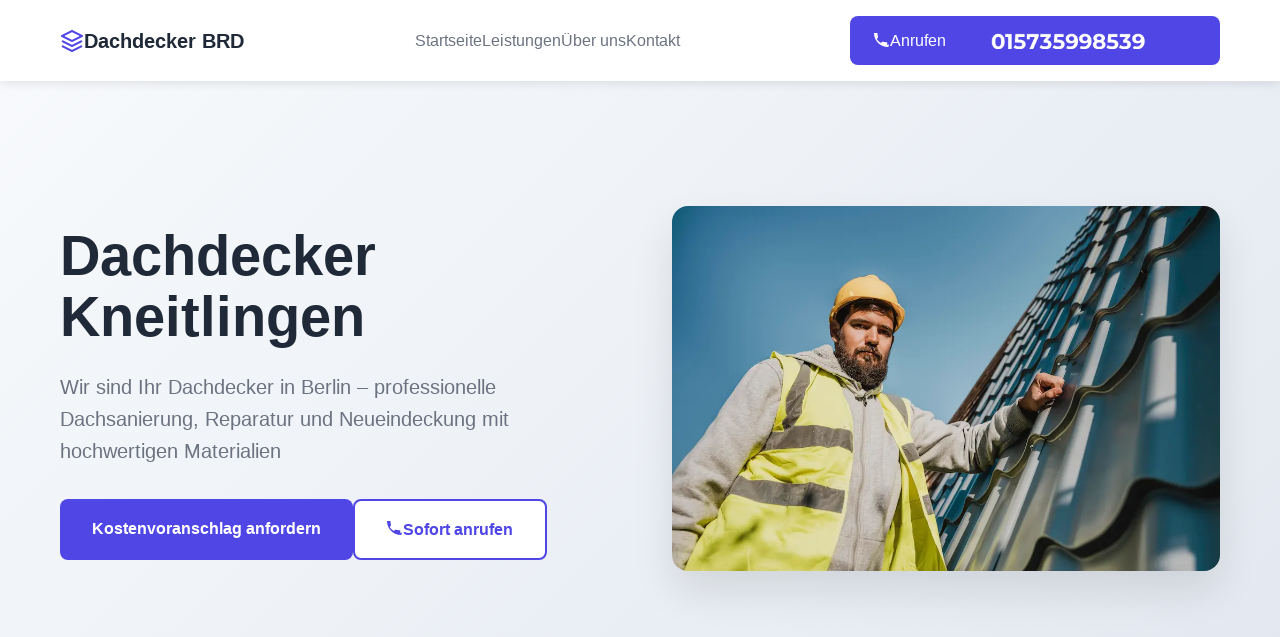

--- FILE ---
content_type: text/html; charset=UTF-8
request_url: https://dachdeckerbrd.de/niedersachsen/kneitlingen-119206/
body_size: 6504
content:
<!doctype html>
<html lang="de-DE">
<head>
	<meta charset="UTF-8">
	<meta name="viewport" content="width=device-width, initial-scale=1">
	<link rel="profile" href="https://gmpg.org/xfn/11">

	<title>Dachdecker in Kneitlingen |100% Profi - Dachdeckermeister Kneitlingen | dachdecker</title>
<meta name='robots' content='max-image-preview:large' />



<meta name="description"  content="Ihr Dachdeckermeister in Kneitlingen für Dachneueindeckung, Dachreparatur, Dachspenglereiarbeiten und diverse Zimmermannsarbeiten. Dachdecker Kneitlingen" />

<link rel="canonical" href="https://dachdeckerbrd.de/niedersachsen/kneitlingen-119206/" />

<style id='wp-img-auto-sizes-contain-inline-css'>img:is([sizes=auto i],[sizes^="auto," i]){contain-intrinsic-size:3000px 1500px}</style>
<style id='classic-theme-styles-inline-css'>/*! This file is auto-generated */
.wp-block-button__link{color:#fff;background-color:#32373c;border-radius:9999px;box-shadow:none;text-decoration:none;padding:calc(.667em + 2px) calc(1.333em + 2px);font-size:1.125em}.wp-block-file__button{background:#32373c;color:#fff;text-decoration:none}</style>
<link rel='stylesheet' id='schnell24-swiper-css-css' href='https://dachdeckerbrd.de/wp-content/themes/schnell24/assets/css/swiper-bundle.min.css?ver=6.9' media='all' />
<link rel='stylesheet' id='schnell24-css-css' href='https://dachdeckerbrd.de/wp-content/cache/asset-cleanup/css/item/schnell24__assets__css__style-css-ve1b0ac651796b19cc0f6306f2c36480e128c150b.css' media='all' />
<script id="wp-api-request-js-extra">var wpApiSettings={"root":"https://dachdeckerbrd.de/wp-json/","nonce":"03c6b4930e","versionString":"wp/v2/"}</script>
<script id="alfa-tools-js-extra">var REST_API_data={"root":"https://dachdeckerbrd.de/wp-json/","nonce":"208d2f352d"}</script>
<script id='wpacu-combined-js-head-group-1' src='https://dachdeckerbrd.de/wp-content/cache/asset-cleanup/js/head-2be3747a9afc55d592777a4261078a2564e786f8.js'></script>
  

<script>(function(w,d,s,l,i){w[l]=w[l]||[];w[l].push({'gtm.start':new Date().getTime(),event:'gtm.js'});var f=d.getElementsByTagName(s)[0],j=d.createElement(s),dl=l!='dataLayer'?'&l='+l:'';j.async=!0;j.src='https://www.googletagmanager.com/gtm.js?id='+i+dl;f.parentNode.insertBefore(j,f)})(window,document,'script','dataLayer','GTM-WKJMB5L')</script>

    <style>.recentcomments a{display:inline!important;padding:0!important;margin:0!important}</style><style id='global-styles-inline-css'>:root{--wp--preset--aspect-ratio--square:1;--wp--preset--aspect-ratio--4-3:4/3;--wp--preset--aspect-ratio--3-4:3/4;--wp--preset--aspect-ratio--3-2:3/2;--wp--preset--aspect-ratio--2-3:2/3;--wp--preset--aspect-ratio--16-9:16/9;--wp--preset--aspect-ratio--9-16:9/16;--wp--preset--color--black:#000000;--wp--preset--color--cyan-bluish-gray:#abb8c3;--wp--preset--color--white:#ffffff;--wp--preset--color--pale-pink:#f78da7;--wp--preset--color--vivid-red:#cf2e2e;--wp--preset--color--luminous-vivid-orange:#ff6900;--wp--preset--color--luminous-vivid-amber:#fcb900;--wp--preset--color--light-green-cyan:#7bdcb5;--wp--preset--color--vivid-green-cyan:#00d084;--wp--preset--color--pale-cyan-blue:#8ed1fc;--wp--preset--color--vivid-cyan-blue:#0693e3;--wp--preset--color--vivid-purple:#9b51e0;--wp--preset--gradient--vivid-cyan-blue-to-vivid-purple:linear-gradient(135deg,rgb(6,147,227) 0%,rgb(155,81,224) 100%);--wp--preset--gradient--light-green-cyan-to-vivid-green-cyan:linear-gradient(135deg,rgb(122,220,180) 0%,rgb(0,208,130) 100%);--wp--preset--gradient--luminous-vivid-amber-to-luminous-vivid-orange:linear-gradient(135deg,rgb(252,185,0) 0%,rgb(255,105,0) 100%);--wp--preset--gradient--luminous-vivid-orange-to-vivid-red:linear-gradient(135deg,rgb(255,105,0) 0%,rgb(207,46,46) 100%);--wp--preset--gradient--very-light-gray-to-cyan-bluish-gray:linear-gradient(135deg,rgb(238,238,238) 0%,rgb(169,184,195) 100%);--wp--preset--gradient--cool-to-warm-spectrum:linear-gradient(135deg,rgb(74,234,220) 0%,rgb(151,120,209) 20%,rgb(207,42,186) 40%,rgb(238,44,130) 60%,rgb(251,105,98) 80%,rgb(254,248,76) 100%);--wp--preset--gradient--blush-light-purple:linear-gradient(135deg,rgb(255,206,236) 0%,rgb(152,150,240) 100%);--wp--preset--gradient--blush-bordeaux:linear-gradient(135deg,rgb(254,205,165) 0%,rgb(254,45,45) 50%,rgb(107,0,62) 100%);--wp--preset--gradient--luminous-dusk:linear-gradient(135deg,rgb(255,203,112) 0%,rgb(199,81,192) 50%,rgb(65,88,208) 100%);--wp--preset--gradient--pale-ocean:linear-gradient(135deg,rgb(255,245,203) 0%,rgb(182,227,212) 50%,rgb(51,167,181) 100%);--wp--preset--gradient--electric-grass:linear-gradient(135deg,rgb(202,248,128) 0%,rgb(113,206,126) 100%);--wp--preset--gradient--midnight:linear-gradient(135deg,rgb(2,3,129) 0%,rgb(40,116,252) 100%);--wp--preset--font-size--small:13px;--wp--preset--font-size--medium:20px;--wp--preset--font-size--large:36px;--wp--preset--font-size--x-large:42px;--wp--preset--spacing--20:0.44rem;--wp--preset--spacing--30:0.67rem;--wp--preset--spacing--40:1rem;--wp--preset--spacing--50:1.5rem;--wp--preset--spacing--60:2.25rem;--wp--preset--spacing--70:3.38rem;--wp--preset--spacing--80:5.06rem;--wp--preset--shadow--natural:6px 6px 9px rgba(0, 0, 0, 0.2);--wp--preset--shadow--deep:12px 12px 50px rgba(0, 0, 0, 0.4);--wp--preset--shadow--sharp:6px 6px 0px rgba(0, 0, 0, 0.2);--wp--preset--shadow--outlined:6px 6px 0px -3px rgb(255, 255, 255), 6px 6px rgb(0, 0, 0);--wp--preset--shadow--crisp:6px 6px 0px rgb(0, 0, 0)}:where(.is-layout-flex){gap:.5em}:where(.is-layout-grid){gap:.5em}body .is-layout-flex{display:flex}.is-layout-flex{flex-wrap:wrap;align-items:center}.is-layout-flex>:is(*,div){margin:0}body .is-layout-grid{display:grid}.is-layout-grid>:is(*,div){margin:0}:where(.wp-block-columns.is-layout-flex){gap:2em}:where(.wp-block-columns.is-layout-grid){gap:2em}:where(.wp-block-post-template.is-layout-flex){gap:1.25em}:where(.wp-block-post-template.is-layout-grid){gap:1.25em}.has-black-color{color:var(--wp--preset--color--black)!important}.has-cyan-bluish-gray-color{color:var(--wp--preset--color--cyan-bluish-gray)!important}.has-white-color{color:var(--wp--preset--color--white)!important}.has-pale-pink-color{color:var(--wp--preset--color--pale-pink)!important}.has-vivid-red-color{color:var(--wp--preset--color--vivid-red)!important}.has-luminous-vivid-orange-color{color:var(--wp--preset--color--luminous-vivid-orange)!important}.has-luminous-vivid-amber-color{color:var(--wp--preset--color--luminous-vivid-amber)!important}.has-light-green-cyan-color{color:var(--wp--preset--color--light-green-cyan)!important}.has-vivid-green-cyan-color{color:var(--wp--preset--color--vivid-green-cyan)!important}.has-pale-cyan-blue-color{color:var(--wp--preset--color--pale-cyan-blue)!important}.has-vivid-cyan-blue-color{color:var(--wp--preset--color--vivid-cyan-blue)!important}.has-vivid-purple-color{color:var(--wp--preset--color--vivid-purple)!important}.has-black-background-color{background-color:var(--wp--preset--color--black)!important}.has-cyan-bluish-gray-background-color{background-color:var(--wp--preset--color--cyan-bluish-gray)!important}.has-white-background-color{background-color:var(--wp--preset--color--white)!important}.has-pale-pink-background-color{background-color:var(--wp--preset--color--pale-pink)!important}.has-vivid-red-background-color{background-color:var(--wp--preset--color--vivid-red)!important}.has-luminous-vivid-orange-background-color{background-color:var(--wp--preset--color--luminous-vivid-orange)!important}.has-luminous-vivid-amber-background-color{background-color:var(--wp--preset--color--luminous-vivid-amber)!important}.has-light-green-cyan-background-color{background-color:var(--wp--preset--color--light-green-cyan)!important}.has-vivid-green-cyan-background-color{background-color:var(--wp--preset--color--vivid-green-cyan)!important}.has-pale-cyan-blue-background-color{background-color:var(--wp--preset--color--pale-cyan-blue)!important}.has-vivid-cyan-blue-background-color{background-color:var(--wp--preset--color--vivid-cyan-blue)!important}.has-vivid-purple-background-color{background-color:var(--wp--preset--color--vivid-purple)!important}.has-black-border-color{border-color:var(--wp--preset--color--black)!important}.has-cyan-bluish-gray-border-color{border-color:var(--wp--preset--color--cyan-bluish-gray)!important}.has-white-border-color{border-color:var(--wp--preset--color--white)!important}.has-pale-pink-border-color{border-color:var(--wp--preset--color--pale-pink)!important}.has-vivid-red-border-color{border-color:var(--wp--preset--color--vivid-red)!important}.has-luminous-vivid-orange-border-color{border-color:var(--wp--preset--color--luminous-vivid-orange)!important}.has-luminous-vivid-amber-border-color{border-color:var(--wp--preset--color--luminous-vivid-amber)!important}.has-light-green-cyan-border-color{border-color:var(--wp--preset--color--light-green-cyan)!important}.has-vivid-green-cyan-border-color{border-color:var(--wp--preset--color--vivid-green-cyan)!important}.has-pale-cyan-blue-border-color{border-color:var(--wp--preset--color--pale-cyan-blue)!important}.has-vivid-cyan-blue-border-color{border-color:var(--wp--preset--color--vivid-cyan-blue)!important}.has-vivid-purple-border-color{border-color:var(--wp--preset--color--vivid-purple)!important}.has-vivid-cyan-blue-to-vivid-purple-gradient-background{background:var(--wp--preset--gradient--vivid-cyan-blue-to-vivid-purple)!important}.has-light-green-cyan-to-vivid-green-cyan-gradient-background{background:var(--wp--preset--gradient--light-green-cyan-to-vivid-green-cyan)!important}.has-luminous-vivid-amber-to-luminous-vivid-orange-gradient-background{background:var(--wp--preset--gradient--luminous-vivid-amber-to-luminous-vivid-orange)!important}.has-luminous-vivid-orange-to-vivid-red-gradient-background{background:var(--wp--preset--gradient--luminous-vivid-orange-to-vivid-red)!important}.has-very-light-gray-to-cyan-bluish-gray-gradient-background{background:var(--wp--preset--gradient--very-light-gray-to-cyan-bluish-gray)!important}.has-cool-to-warm-spectrum-gradient-background{background:var(--wp--preset--gradient--cool-to-warm-spectrum)!important}.has-blush-light-purple-gradient-background{background:var(--wp--preset--gradient--blush-light-purple)!important}.has-blush-bordeaux-gradient-background{background:var(--wp--preset--gradient--blush-bordeaux)!important}.has-luminous-dusk-gradient-background{background:var(--wp--preset--gradient--luminous-dusk)!important}.has-pale-ocean-gradient-background{background:var(--wp--preset--gradient--pale-ocean)!important}.has-electric-grass-gradient-background{background:var(--wp--preset--gradient--electric-grass)!important}.has-midnight-gradient-background{background:var(--wp--preset--gradient--midnight)!important}.has-small-font-size{font-size:var(--wp--preset--font-size--small)!important}.has-medium-font-size{font-size:var(--wp--preset--font-size--medium)!important}.has-large-font-size{font-size:var(--wp--preset--font-size--large)!important}.has-x-large-font-size{font-size:var(--wp--preset--font-size--x-large)!important}</style>
</head>

<body class="wp-singular page-template page-template-templates page-template-home-template page-template-templateshome-template-php page page-id-56064 wp-theme-schnell24">

<noscript><iframe src="https://www.googletagmanager.com/ns.html?id=GTM-WKJMB5L"
height="0" width="0" style="display:none;visibility:hidden"></iframe></noscript>

    	
		<header class="header">
			<div class="container">
				<div class="nav-brand">
					<a href="https://dachdeckerbrd.de" class="logo">
						<svg
							width="24"
							height="24"
							viewBox="0 0 24 24"
							fill="none"
							xmlns="http://www.w3.org/2000/svg">
							<path
								d="M12 2L2 7L12 12L22 7L12 2Z"
								stroke="#4F46E5"
								stroke-width="2"
								stroke-linejoin="round" />
							<path
								d="M2 17L12 22L22 17"
								stroke="#4F46E5"
								stroke-width="2"
								stroke-linejoin="round" />
							<path
								d="M2 12L12 17L22 12"
								stroke="#4F46E5"
								stroke-width="2"
								stroke-linejoin="round" />
						</svg>
						<span>Dachdecker BRD</span>
					</a>
				</div>
				<nav class="nav-menu" id="navMenu">
					<a href="https://dachdeckerbrd.de" class="nav-link">Startseite</a>
					<a href="#leistungen" class="nav-link">Leistungen</a>
					<a href="#ueber-uns" class="nav-link">Über uns</a>
					<a href="https://dachdeckerbrd.de/kontakt/" class="nav-link">Kontakt</a>
				</nav>
				<div class="nav-actions">
					<a href="#" class="phone-btn phone-button">
						<svg
							width="16"
							height="16"
							viewBox="0 0 24 24"
							fill="none"
							xmlns="http://www.w3.org/2000/svg">
							<path
								d="M22 16.92V19.92C22 20.52 21.52 21 20.92 21C9.4 21 0 11.6 0 0.08C0 -0.52 0.48 -1 1.08 -1H4.08C4.68 -1 5.16 -0.52 5.16 0.08C5.16 2.08 5.44 4.04 6 5.92C6.12 6.32 6 6.76 5.72 7.04L4.12 8.64C5.32 11.36 7.64 13.68 10.36 14.88L11.96 13.28C12.24 13 12.68 12.88 13.08 13C14.96 13.56 16.92 13.84 18.92 13.84C19.52 13.84 20 14.32 20 14.92V17.92C20 18.52 19.52 19 18.92 19Z"
								fill="currentColor" />
						</svg>
						Anrufen <span class="phone-button__number rem"></span>
					</a>
					<button class="mobile-menu-btn" id="mobileMenuBtn">
						<span></span>
						<span></span>
						<span></span>
					</button>
				</div>
			</div>
		</header>

<section class="hero" id="startseite">
	<div class="container">
		<div class="hero-content">
			<div class="hero-text">
				<h1 class="hero-title">
											Dachdecker Kneitlingen									</h1>
				<p class="hero-description">
					Wir sind Ihr Dachdecker in Berlin – professionelle Dachsanierung,
					Reparatur und Neueindeckung mit hochwertigen Materialien
				</p>
				<div class="hero-actions">
					<button class="btn btn-primary" onclick="openQuoteModal()">
						Kostenvoranschlag anfordern
					</button>
					<a href="#" class="btn btn-secondary phone-button">
						<svg
							width="16"
							height="16"
							viewBox="0 0 24 24"
							fill="none"
							xmlns="http://www.w3.org/2000/svg">
							<path
								d="M22 16.92V19.92C22 20.52 21.52 21 20.92 21C9.4 21 0 11.6 0 0.08C0 -0.52 0.48 -1 1.08 -1H4.08C4.68 -1 5.16 -0.52 5.16 0.08C5.16 2.08 5.44 4.04 6 5.92C6.12 6.32 6 6.76 5.72 7.04L4.12 8.64C5.32 11.36 7.64 13.68 10.36 14.88L11.96 13.28C12.24 13 12.68 12.88 13.08 13C14.96 13.56 16.92 13.84 18.92 13.84C19.52 13.84 20 14.32 20 14.92V17.92C20 18.52 19.52 19 18.92 19Z"
								fill="currentColor" />
						</svg>
						Sofort anrufen
					</a>
				</div>
			</div>
			<div class="hero-image">
				<img
					src="https://dachdeckerbrd.de/wp-content/themes/schnell24/img/main img.webp"
					alt="Dachdecker bei der Arbeit" />
			</div>
		</div>
	</div>
</section>
<div class="breadcrumbs-section">
                    <div class="container">
                        <nav class="breadcrumbs">
                            <ul class="breadcrumbs__list" itemscope itemtype="https://schema.org/BreadcrumbList"><li class="breadcrumbs__list-item" itemprop="itemListElement" itemscope itemtype="https://schema.org/ListItem">
            <a href="https://dachdeckerbrd.de/" class="breadcrumbs__list-link" itemprop="item">
                <span class="breadcrumbs__list-link-text" itemprop="name">Startseite</span>
                <meta itemprop="position" content="0">
            </a>
        </li><li> » </li><li class="breadcrumbs__list-item" itemprop="itemListElement" itemscope itemtype="https://schema.org/ListItem">
                                <a href="https://dachdeckerbrd.de/einsatzgebiete/" class="breadcrumbs__list-link" itemprop="item">
                                    <span class="breadcrumbs__list-link-text" itemprop="name">Einsatzgebiete</span>
                                    <meta itemprop="position" content="1">
                                </a>
                            </li><li> » </li><li class="breadcrumbs__list-item" itemprop="itemListElement" itemscope itemtype="https://schema.org/ListItem">
                        <span class="breadcrumbs__list-link-text" itemprop="name">Dachdecker Kneitlingen</span>
                        <meta itemprop="position" content="2">
                    </li></ul>
                        </nav>
                    </div>
                </div>

<section class="services" id="leistungen">
	<div class="container">
		<div class="section-header">
			<h2 class="section-title">Unsere Leistungen</h2>
			<p class="section-description">
				Wir bieten Ihnen ein komplettes Spektrum an Dacharbeiten – von der
				Beratung bis zur Fertigstellung.
			</p>
		</div>
		<div class="services-grid">
			<div class="service-card">
				<div class="service-icon">
					<svg
						width="48"
						height="48"
						viewBox="0 0 24 24"
						fill="none"
						xmlns="http://www.w3.org/2000/svg">
						<path d="M3 21H21V19H3V21ZM5 17H19L12 3L5 17Z" fill="#4F46E5" />
					</svg>
				</div>
				<h3>Dachsanierung</h3>
				<p>
					Komplette Sanierung Ihres Daches mit modernen Materialien und
					Techniken für langanhaltenden Schutz.
				</p>
			</div>
			<div class="service-card">
				<div class="service-icon">
					<svg
						width="48"
						height="48"
						viewBox="0 0 24 24"
						fill="none"
						xmlns="http://www.w3.org/2000/svg">
						<path d="M12 2L2 7L12 12L22 7L12 2Z" fill="#4F46E5" />
						<path d="M2 17L12 22L22 17" fill="#4F46E5" />
					</svg>
				</div>
				<h3>Dachreparatur</h3>
				<p>
					Schnelle und zuverlässige Reparaturen bei Sturmschäden, undichten
					Stellen oder anderen Problemen.
				</p>
			</div>
			<div class="service-card">
				<div class="service-icon">
					<svg
						width="48"
						height="48"
						viewBox="0 0 24 24"
						fill="none"
						xmlns="http://www.w3.org/2000/svg">
						<path
							d="M3 17H21L12 8L3 17ZM12 3L22 13H2L12 3Z"
							fill="#4F46E5" />
					</svg>
				</div>
				<h3>Neueindeckung</h3>
				<p>
					Professionelle Neueindeckung mit hochwertigen Ziegeln, Schiefer
					oder anderen Materialien Ihrer Wahl.
				</p>
			</div>
			<div class="service-card">
				<div class="service-icon">
					<svg
						width="48"
						height="48"
						viewBox="0 0 24 24"
						fill="none"
						xmlns="http://www.w3.org/2000/svg">
						<path
							d="M19 3H5C3.9 3 3 3.9 3 5V19C3 20.1 3.9 21 5 21H19C20.1 21 21 20.1 21 19V5C21 3.9 20.1 3 19 3ZM19 19H5V5H19V19Z"
							fill="#4F46E5" />
					</svg>
				</div>
				<h3>Dachfenster</h3>
				<p>
					Installation und Wartung von Dachfenstern für mehr Licht und
					bessere Belüftung in Ihrem Dachgeschoss.
				</p>
			</div>
		</div>
	</div>
</section>


<section class="about" id="ueber-uns">
	<div class="container">
		<div class="about-content">
			<div class="about-text">
				<h2>Über uns</h2>
				<p>
					Mit über 15 Jahren Erfahrung im Dachdeckerhandwerk sind wir Ihr
					zuverlässiger Partner für alle Dacharbeiten in Berlin und
					Umgebung. Unser erfahrenes Team verwendet nur hochwertige
					Materialien und modernste Techniken.
				</p>
				<ul class="about-features">
					<li>✓ Über 15 Jahre Erfahrung</li>
					<li>✓ Zertifizierte Dachdecker</li>
					<li>✓ Hochwertige Materialien</li>
					<li>✓ Faire Preise</li>
					<li>✓ Garantie auf alle Arbeiten</li>
				</ul>
			</div>
			<div class="about-image">
				<img
					src="https://dachdeckerbrd.de/wp-content/themes/schnell24/img/team.webp"
					alt="Unser Dachdecker Team" />
			</div>
		</div>
	</div>
</section>

<section class="contact" id="kontakt">
	<div class="container">
		<div class="contact-content">
			<div class="contact-info">
									<h2>Kontakt</h2>
								<p>
					Nehmen Sie Kontakt mit uns auf für ein unverbindliches Angebot.
				</p>
				<div class="contact-details">
					<a href="#" class="contact-item phone-button">
						<svg
							width="24"
							height="24"
							viewBox="0 0 24 24"
							fill="none"
							xmlns="http://www.w3.org/2000/svg">
							<path
								d="M22 16.92V19.92C22 20.52 21.52 21 20.92 21C9.4 21 0 11.6 0 0.08C0 -0.52 0.48 -1 1.08 -1H4.08C4.68 -1 5.16 -0.52 5.16 0.08C5.16 2.08 5.44 4.04 6 5.92C6.12 6.32 6 6.76 5.72 7.04L4.12 8.64C5.32 11.36 7.64 13.68 10.36 14.88L11.96 13.28C12.24 13 12.68 12.88 13.08 13C14.96 13.56 16.92 13.84 18.92 13.84C19.52 13.84 20 14.32 20 14.92V17.92C20 18.52 19.52 19 18.92 19Z"
								fill="currentColor" />
						</svg>
						<span class="phone-button__number rem inverse"></span>
					</a>
					<div class="contact-item">
						<svg
							width="24"
							height="24"
							viewBox="0 0 24 24"
							fill="none"
							xmlns="http://www.w3.org/2000/svg">
							<path
								d="M4 4H20C21.1 4 22 4.9 22 6V18C22 19.1 21.1 20 20 20H4C2.9 20 2 19.1 2 18V6C2 4.9 2.9 4 4 4Z"
								stroke="currentColor"
								stroke-width="2" />
							<polyline
								points="22,6 12,13 2,6"
								stroke="currentColor"
								stroke-width="2" />
						</svg>
						<a href="/cdn-cgi/l/email-protection#a5cccbc3cae5c1c4c6cdc1c0c6cec0d7c7d7c18bc1c0"><span class="__cf_email__" data-cfemail="93fafdf5fcd3f7f2f0fbf7f6f0f8f6e1f1e1f7bdf7f6">[email&#160;protected]</span></a>
					</div>
					<div class="contact-item">
						<svg
							width="24"
							height="24"
							viewBox="0 0 24 24"
							fill="none"
							xmlns="http://www.w3.org/2000/svg">
							<path
								d="M21 10C21 17 12 23 12 23S3 17 3 10C3 5.03 7.03 1 12 1S21 5.03 21 10Z"
								stroke="currentColor"
								stroke-width="2" />
							<circle
								cx="12"
								cy="10"
								r="3"
								stroke="currentColor"
								stroke-width="2" />
						</svg>
						<span>Berlin, Deutschland</span>
					</div>
				</div>
			</div>
			<form class="contact-form" id="contactForm">
				<div class="form-group">
					<label for="name">Name</label>
					<input type="text" id="name" name="name" required />
				</div>
				<div class="form-group">
					<label for="email">E-Mail</label>
					<input type="email" id="email" name="email" required />
				</div>
				<div class="form-group">
					<label for="phone">Telefon</label>
					<input type="tel" id="phone" name="phone" />
				</div>
				<div class="form-group">
					<label for="message">Nachricht</label>
					<textarea
						id="message"
						name="message"
						rows="4"
						required></textarea>
				</div>
				<button type="submit" class="btn btn-primary">
					Nachricht senden
				</button>
			</form>
		</div>
	</div>
</section>

		
		<footer class="footer">
			<div class="container">
				<div class="footer-content">
					<div class="footer-brand">
						<a href="https://dachdeckerbrd.de" class="logo">
							<svg
								width="24"
								height="24"
								viewBox="0 0 24 24"
								fill="none"
								xmlns="http://www.w3.org/2000/svg">
								<path
									d="M12 2L2 7L12 12L22 7L12 2Z"
									stroke="#4F46E5"
									stroke-width="2"
									stroke-linejoin="round" />
								<path
									d="M2 17L12 22L22 17"
									stroke="#4F46E5"
									stroke-width="2"
									stroke-linejoin="round" />
								<path
									d="M2 12L12 17L22 12"
									stroke="#4F46E5"
									stroke-width="2"
									stroke-linejoin="round" />
							</svg>
							<span>Dachdecker BRD</span>
						</a>
						<p>
							Ihr zuverlässiger Partner für professionelle Dacharbeiten in
							Berlin.
						</p>
					</div>
					<div class="footer-links">
						<div class="footer-column">
							<h4>Services</h4>
							<ul>
								<li><a href="https://dachdeckerbrd.de">Dachsanierung</a></li>
								<li><a href="https://dachdeckerbrd.de">Dachreparatur</a></li>
								<li><a href="https://dachdeckerbrd.de">Neueindeckung</a></li>
								<li><a href="https://dachdeckerbrd.de">Dachfenster</a></li>
							</ul>
						</div>
						<div class="footer-column">
							<h4>Unternehmen</h4>
							<ul>
								<li><a href="https://dachdeckerbrd.de">Über uns</a></li>
								<li><a href="https://dachdeckerbrd.de/kontakt/">Kontakt</a></li>
								<li><a href="https://dachdeckerbrd.de/impressum/">Impressum</a></li>
								<li><a href="https://dachdeckerbrd.de/datenschutz/">Datenschutz</a></li>
							</ul>
						</div>
					</div>
				</div>
				<div class="footer-bottom">
					<p>&copy; 2026 Dachdecker BRD. Alle Rechte vorbehalten.</p>
				</div>
			</div>
		</footer>

		
		<div class="modal" id="quoteModal">
			<div class="modal-content">
				<div class="modal-header">
					<h3>Kostenvoranschlag anfordern</h3>
					<button class="modal-close" onclick="closeQuoteModal()">
						&times;
					</button>
				</div>
				<form class="quote-form" id="quoteForm">
					<div class="form-group">
						<label for="quoteName">Name</label>
						<input type="text" id="quoteName" name="name" required />
					</div>
					<div class="form-group">
						<label for="quoteEmail">E-Mail</label>
						<input type="email" id="quoteEmail" name="email" required />
					</div>
					<div class="form-group">
						<label for="quotePhone">Telefon</label>
						<input type="tel" id="quotePhone" name="phone" required />
					</div>
					<div class="form-group">
						<label for="quoteService">Gewünschte Leistung</label>
						<select id="quoteService" name="service" required>
							<option value="">Bitte wählen</option>
							<option value="dachsanierung">Dachsanierung</option>
							<option value="dachreparatur">Dachreparatur</option>
							<option value="neueindeckung">Neueindeckung</option>
							<option value="dachfenster">Dachfenster</option>
							<option value="sonstiges">Sonstiges</option>
						</select>
					</div>
					<div class="form-group">
						<label for="quoteMessage">Beschreibung des Projekts</label>
						<textarea
							id="quoteMessage"
							name="message"
							rows="4"
							required></textarea>
					</div>
					<button type="submit" class="btn btn-primary">
						Kostenvoranschlag anfordern
					</button>
				</form>
			</div>
		</div>
<script data-cfasync="false" src="/cdn-cgi/scripts/5c5dd728/cloudflare-static/email-decode.min.js"></script><script type="speculationrules">
{"prefetch":[{"source":"document","where":{"and":[{"href_matches":"/*"},{"not":{"href_matches":["/wp-*.php","/wp-admin/*","/wp-content/uploads/*","/wp-content/*","/wp-content/plugins/*","/wp-content/themes/schnell24/*","/*\\?(.+)"]}},{"not":{"selector_matches":"a[rel~=\"nofollow\"]"}},{"not":{"selector_matches":".no-prefetch, .no-prefetch a"}}]},"eagerness":"conservative"}]}
</script>

<script defer src="https://static.cloudflareinsights.com/beacon.min.js/vcd15cbe7772f49c399c6a5babf22c1241717689176015" integrity="sha512-ZpsOmlRQV6y907TI0dKBHq9Md29nnaEIPlkf84rnaERnq6zvWvPUqr2ft8M1aS28oN72PdrCzSjY4U6VaAw1EQ==" data-cf-beacon='{"version":"2024.11.0","token":"fcb2ee90fd804f7488f36f0732467052","r":1,"server_timing":{"name":{"cfCacheStatus":true,"cfEdge":true,"cfExtPri":true,"cfL4":true,"cfOrigin":true,"cfSpeedBrain":true},"location_startswith":null}}' crossorigin="anonymous"></script>
</body>
</html>
